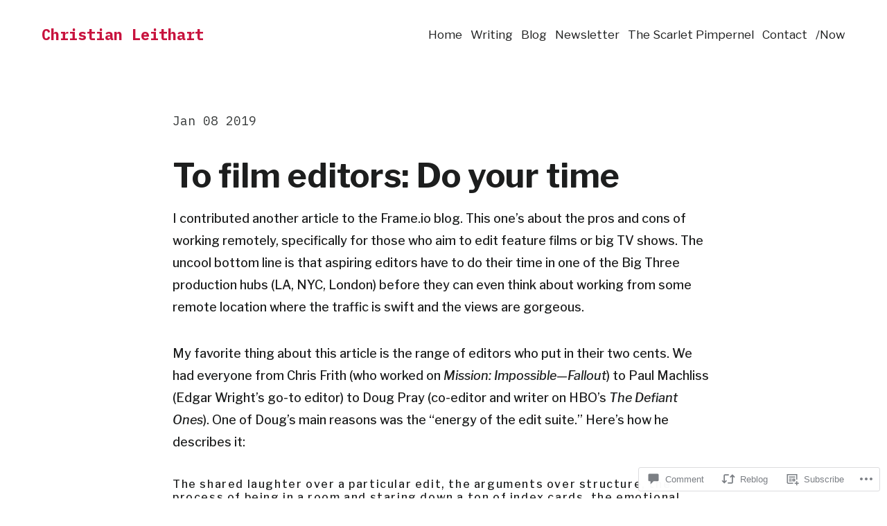

--- FILE ---
content_type: text/css;charset=utf-8
request_url: https://christianleithart.com/_static/??-eJyNy9sNgCAMAMCF1GokwR/jLEUawQcQWjFub9yA/zt4UrvGIBQExNFFDOk2wIkwO0ILBbNHcxJ3K3MD1by1mI+6w/KeVEcDFr+h+Bh+v1zzoJUeezX1ev8AmbBLLw==&cssminify=yes
body_size: 7377
content:
:root {
	
	
	--global--font-primary: var(--font-headings,'IBM Plex Mono', sans-serif);
	--global--font-secondary: var(--font-base,'Libre Franklin', sans-serif);
	
	--global--color-primary: #DB0042;
	--global--color-primary-hover: #DB0042;
	--global--color-secondary: #555555;
	--global--color-secondary-hover: #333333;
	--global--color-foreground: #000000;
	--global--color-foreground-low-contrast: #333333;
	--global--color-background: #fff;
	--global--color-background-high-contrast: #F9F9F9;
	--global--color-border: var(--global--color-secondary);
	
	--global--font-weight: 500;
	
	--global--font-size-xs: 14px;
	--global--font-size-sm: 16px;
	--global--font-size-root: 18px;
	--global--font-size-md: 18px;
	--global--font-size-lg: 22px;
	--global--font-size-xl: 48px;
	
	--global--spacing-horizontal: 24px;
	--global--spacing-vertical: 27px;
	--global--content-width: 900px;
	
	--global--line-height-base: 1;
	--global--line-height-body: 1.8;
	--global--line-height-heading: 1.4;

	--global--link-font-weight: 500;

	
	--heading--font-family: var(--global--font-secondary);
	--heading--font-weight: bold;
	--heading--font-size-h1: 48px;
	--heading--font-size-h2: 22px;
	--heading--font-size-h3: 18px;
	--heading--font-size-h4: 16px;
	--heading--font-size-h5: 14px;
	--heading--font-size-h6: 12px;
	--heading--line-height: 1.2;
	--heading--letter-spacing-h4: 0.1em;
	--heading--letter-spacing-h5: 0.1em;
	--heading--letter-spacing-h6: 0.1em;
	--heading--line-height-h1: 1.2;
	--heading--line-height-h2: 1.4;
	--heading--line-height-h3: 1.4;

	--entry-header--font-size: var(--heading--font-size-h1);
	--entry-header--color: var(--global--color-foreground);
	--entry-header--color-link: var(--entry-header--color);

	--button--border-radius: 0px;
	--button--color-text: var(--global--color-background);
	--button--color-background: var(--global--color-primary);
	--button--font-weight: normal;
	--button--font-family: var(--global--font-secondary);
	--button--font-size: var(--global--font-size-sm);
	--button--border-radius: 3px;
	--button--padding-vertical: 16px;
	--button--padding-horizontal: 32px;

	--cover--color-foreground: var(--global--color-background);

	--branding--title--font-size: var(--global--font-size-lg);
	--branding--title--font-size-mobile: var(--global--font-size-root);

	--primary-nav--justify-content: flex-end;
	--primary-nav--color-link: var(--global--color-secondary);
	--primary-nav--color-link-hover: var(--global--color-primary);
	--primary-nav--color-border: transparent;
	--primary-nav--dropdown-color-link: var(--global--color-background);
	--primary-nav--color-background: var(--global--color-foreground);
	--primary-nav--padding: 6px;
	--primary-nav--font-family-mobile: var(--global--font-family-secondary);
	--primary-nav--font-size-mobile: var(--global--font-size-sm);
	--primary-nav--font-size-sub-menu-mobile: var( --primary-nav--font-size-mobile );
	--primary-nav--font-size: 17px;

	--social-nav--padding: var(--global--spacing-unit);

	--pullquote--font-style: normal;
	--pullquote--letter-spacing: 0;
	--pullquote--line-height: 1.15;

	--list--font-family: var(--global--font-secondary);

	
	--sticky-posts--color-background: var(--global--color-background-high-contrast);
	--sticky-posts--entry-title-font-size: 24px;
	--sticky-posts--entry-content-font-size: 20px;
	--sticky-posts--alt-color-background: var(--global--color-background);

	
	--form--border-color: var(--global--color-secondary);
	--form--border-width: 1px;
	--form--spacing-unit: 6px;
	--form--color-text: var(--global--color-secondary);

}


@media ( prefers-color-scheme: dark ) {

	:root {
		--global--color-primary: #ff6a81;
		--global--color-primary-hover: #ffffff;
		--global--color-secondary: #b2b2b2;
		--global--color-secondary-hover: #cccccc;
		--global--color-foreground: #ffffff;
		--global--color-foreground-low-contrast: #b2b2b2;
		--global--color-background: #1e1f21;
		--global--color-background-high-contrast: #2d3139;
		--global--color-text-selection: #000000;
		--sticky-posts--color-background: var(--global--color-background);
		--sticky-posts--alt-color-background: var(--global--color-background-high-contrast);
		--primary-nav--color-background: var(--global--color-background-high-contrast);
		--primary-nav--dropdown-color-link: var(--global--color-foreground);
	}

	.author-link:after {
		background-image: url("data:image/svg+xml,%3Csvg class='svg-icon' width='24' height='24' aria-hidden='true' role='img' focusable='false' viewBox='0 0 24 24' fill='none' xmlns='http://www.w3.org/2000/svg'%3E%3Cpath fill-rule='evenodd' clip-rule='evenodd' d='M6.96954 10.2804L11.9999 15.3107L17.0302 10.2804L15.9695 9.21973L11.9999 13.1894L8.0302 9.21973L6.96954 10.2804Z' fill='%23ff6a81'%3E%3C/path%3E%3C/svg%3E");
	}

	.search-form > label:before {
		background-image: url("data:image/svg+xml,%3Csvg xmlns='http://www.w3.org/2000/svg' id='search-icon' class='search-icon' viewBox='0 0 24 24' width='24' height='24'%3E%3Cpath fill='%23ffffff' d='M13.5 6C10.5 6 8 8.5 8 11.5c0 1.1.3 2.1.9 3l-3.4 3 1 1.1 3.4-2.9c1 .9 2.2 1.4 3.6 1.4 3 0 5.5-2.5 5.5-5.5C19 8.5 16.5 6 13.5 6zm0 9.5c-2.2 0-4-1.8-4-4s1.8-4 4-4 4 1.8 4 4-1.8 4-4 4z'%3E%3C/path%3E%3C/svg%3E");
	}

	body[class*="woocommerce"] #page span.onsale {
		background-color: var(--global--color-foreground);
		border: 1px solid var(--global--color-background);
	}
}

.author-link {
  font-size: var(--global--font-size-xs);
  position: relative;
}
.author-link:after {
  background-image: url("data:image/svg+xml,%3Csvg class='svg-icon' width='24' height='24' aria-hidden='true' role='img' focusable='false' viewBox='0 0 24 24' fill='none' xmlns='http://www.w3.org/2000/svg'%3E%3Cpath fill-rule='evenodd' clip-rule='evenodd' d='M6.96954 10.2804L11.9999 15.3107L17.0302 10.2804L15.9695 9.21973L11.9999 13.1894L8.0302 9.21973L6.96954 10.2804Z' fill='%23DB0042'%3E%3C/path%3E%3C/svg%3E");
  background-repeat: no-repeat;
  background-position: center center;
  background-size: 14px 14px;
  content: "";
  position: absolute;
  bottom: 0;
  right: -14px;
  width: 14px;
  height: 14px;
  transform: rotate(-90deg);
}



@media only screen and (min-width: 830px) {
  :root {
    --global--spacing-horizontal: 60px;
    --global--spacing-vertical: 35px;
    --responsive--aligndefault-width: min(calc(100vw - 2 * var(--global--spacing-horizontal)), 782px);
    --responsive--alignwide-width: min(calc(100vw - 2 * var(--global--spacing-horizontal)), 1247px);
    --wpadmin-bar--height: 32px;
  }
}
.archive .post .entry-title,
.home .post .entry-title {
  font-size: var(--global--font-size-lg);
  line-height: var(--global--line-height-heading);
  margin-bottom: 0;
}

.archive .post-excerpt:not(.sticky),
.home .post-excerpt:not(.sticky) {
  color: var(--global--color-secondary);
}
.archive .post-excerpt:not(.sticky) .more-link,
.home .post-excerpt:not(.sticky) .more-link {
  color: var(--global--color-secondary);
}
.archive .post-excerpt:not(.sticky) .more-link:hover,
.home .post-excerpt:not(.sticky) .more-link:hover {
  color: var(--global--color-primary-hover);
}

.post .entry-header {
  display: flex;
  flex-direction: column;
}
.post .entry-header .entry-title {
  margin-bottom: 0;
}
.post .entry-header .entry-meta {
  margin-bottom: var(--global--spacing-vertical);
  order: -1;
}
.post .entry-header .entry-meta .posted-on svg {
  display: none;
}
.post .entry-header .entry-meta .posted-on a {
  color: var(--global--color-foreground-low-contrast);
  font-family: var(--global--font-primary);
  font-size: var(--global--font-size-md);
}

.site-main > * {
  margin: 0 auto;
  padding: var(--global--spacing-vertical) 0;
}
.site-main > *:first-child {
  padding-top: 0;
}
.site-main article > * {
  margin-top: calc(0.48 * var(--global--spacing-vertical));
  margin-bottom: calc(0.48 * var(--global--spacing-vertical));
  
}
@media only screen and (min-width: 482px) {
  .site-main article > * {
    margin-top: calc(0.48 * var(--global--spacing-vertical));
    margin-bottom: calc(0.48 * var(--global--spacing-vertical));
  }
}

.has-sticky-post .site-main {
  background: var(--sticky-posts--alt-color-background);
}
.has-sticky-post .site-main > *:first-child {
  margin-top: calc(0px - var(--global--spacing-vertical));
  padding-top: var(--global--spacing-vertical);
}

.post.sticky {
  background: var(--sticky-posts--color-background);
  padding-bottom: calc(2 * var(--global--spacing-vertical));
}
.post.sticky .entry-title {
  font-size: var(--sticky-posts--entry-title-font-size);
}
.post.sticky .entry-content {
  font-size: var(--sticky-posts--entry-content-font-size);
}
.post.sticky + .post.sticky {
  padding-top: 0;
}
.post.sticky + article:not(.sticky) {
  padding-top: calc(2 * var(--global--spacing-vertical));
}

.sticky-post {
  display: none;
}

.entry-content .more-link {
  color: var(--global--color-foreground);
  display: inline-block;
  font-size: var(--entry-meta--font-size);
  margin-top: 0;
  text-decoration: 1px solid underline var(--global--color-primary);
}
.entry-content .more-link:hover {
  color: var(--global--color-primary-hover);
}
.entry-content .more-link:after {
  content: none;
}
.entry-content .more-link svg {
  height: var(--global--font-size-base);
  width: var(--global--font-size-base);
  margin-left: -0.25em;
  display: inline-block;
  vertical-align: middle;
  transform: rotate(-90deg);
}
.entry-content .excerpt-more-link .more-link {
  margin-left: 1rem;
}

.single {
  color: var(--global--color-foreground);
}

.has-link-color a, a {
  border-color: transparent;
  transition: all 0.1s ease;
  text-decoration: none;
}
.has-link-color a:hover, a:hover {
  color: var(--global--color-primary-hover);
  text-decoration: 1px solid underline;
}

.wp-block a,
.entry-content a {
  font-weight: var(--global--link-font-weight);
  border-color: var(--global--color-primary);
}
.wp-block a:hover,
.entry-content a:hover {
  border-color: transparent;
}

.has-main-navigation .site-header {
  padding: var(--global--spacing-vertical) 0;
}
@media only screen and (min-width: 830px) {
  .has-main-navigation .site-header {
    padding: var(--global--spacing-vertical) var(--global--spacing-horizontal);
  }
}
.has-main-navigation .site-header a {
  text-decoration: none;
}
@media only screen and (max-width: 829px) {
  .has-main-navigation .site-header .site-title {
    margin: 0;
  }
  .has-main-navigation .site-header .site-description {
    display: none;
  }
}

.has-sticky-post .site-header {
  background: var(--sticky-posts--color-background);
}

.site-header {
  display: grid;
  grid-template-areas: "site-logo site-logo site-logo" "branding branding primary-navigation";
  grid-template-columns: 0.5fr 1fr 0.5fr;
  grid-template-rows: auto;
  grid-column-gap: 16px;
  max-width: var(--responsive--alignfull-width);
  padding: var(--global--spacing-vertical) 0;
}
@media only screen and (min-width: 830px) {
  .site-header {
    grid-template-areas: "site-logo site-logo site-logo" "branding primary-navigation primary-navigation";
    padding: var(--global--spacing-vertical) var(--global--spacing-horizontal);
  }
}
.site-header .site-branding {
  grid-area: branding;
  padding: var(--global--spacing-horizontal);
  text-align: left;
  justify-self: flex-start;
  align-self: center;
}
@media only screen and (min-width: 830px) {
  .site-header .site-branding {
    padding: 0;
  }
}
.site-header .site-branding .site-logo {
  margin-left: 0;
  margin-top: 0;
}
.site-header .site-branding .site-title {
  margin-bottom: 4px;
}
.site-header .site-branding .site-title > a {
  background: inherit;
  text-decoration: none;
  text-shadow: none;
}
.site-header .site-logo {
  grid-area: site-logo;
  margin: 0;
}
.site-header .site-logo a {
  display: block;
}
.site-header .site-logo a:hover {
  border-color: transparent;
}
.site-header .primary-navigation-wrapper {
  margin-bottom: 6px;
}
.site-header .primary-navigation {
  margin-top: 0;
  position: relative;
}
@media only screen and (max-width: 829px) {
  .admin-bar .site-header .primary-navigation .primary-menu-container {
    top: 114px;
  }
  .site-header .primary-navigation .primary-menu-container a {
    color: var(--primary-nav--dropdown-color-link);
  }
  .site-header .primary-navigation .social-navigation a {
    color: var(--primary-nav--dropdown-color-link);
  }
}
.site-header .primary-navigation button#primary-close-menu {
  color: var(--global--color-secondary);
  margin: 0;
  margin-top: 0.25rem;
  padding: var(--global--spacing-horizontal);
  position: relative;
  top: 0;
  right: 0;
  float: right;
}
.has-marketing-bar .site-header .primary-navigation button#primary-close-menu {
  top: calc(-1 * var(--wpcom-marketing-bar--height));
}
.admin-bar .site-header .primary-navigation button#primary-close-menu {
  top: calc(-1 * var(--wpadmin-bar--height));
}
.admin-bar.has-marketing-bar .site-header .primary-navigation button#primary-close-menu {
  top: calc(-1 * var(--wpadmin-bar--height) + -1 * var(--wpcom-marketing-bar--height));
}
.site-header .primary-navigation button#primary-close-menu:hover {
  color: var(--global--color-primary);
}
.site-header .primary-navigation .menu-item-has-children > .svg-icon {
  margin-top: -2px;
  margin-left: -2px;
}
.site-header .primary-navigation > div > ul li,
.site-header .woo-navigation > div > ul li {
  color: var(--global--color-secondary);
}
.site-header .primary-navigation > div > ul li a:hover,
.site-header .woo-navigation > div > ul li a:hover {
  border-color: transparent;
  color: var(--global--color-primary);
}
.site-header > .site-branding,
.site-header > nav {
  margin: 0;
}
.site-header .social-navigation {
  flex-basis: 100%;
}
.site-header .social-navigation ul {
  justify-content: flex-start;
  flex-wrap: nowrap;
  margin-top: var(--social-nav--padding);
}
.site-header .social-navigation ul li {
  margin: 0;
  padding: 0 var(--social-nav--padding) 0 0;
}
@media only screen and (min-width: 830px) {
  .site-header .social-navigation {
    flex-basis: auto;
  }
  .site-header .social-navigation ul {
    justify-content: flex-end;
    margin-top: 0;
  }
  .site-header .social-navigation ul li {
    padding: 0 0 0 var(--social-nav--padding);
  }
}
.site-header .social-navigation .menu-item {
  width: auto;
}
.site-header .social-navigation .menu-item > a {
  padding: 0;
}
.site-header .social-navigation .menu-item > a:hover {
  border-color: var(--primary-nav--color-border);
  color: var(--primary-nav--color-link-hover);
}

.has-title-and-tagline .site-logo {
  margin: 0;
}
@media only screen and (min-width: 830px) {
  .has-title-and-tagline .site-logo {
    padding-bottom: var(--global--spacing-vertical);
  }
}
.has-title-and-tagline .site-branding {
  align-self: flex-start;
}

.primary-navigation-open .site-header {
  padding-top: 0;
}
.primary-navigation-open .has-title-and-tagline .site-logo {
  display: none;
}

.site-header div.menu-button-container button#primary-open-menu {
  padding: var(--global--spacing-horizontal);
  margin-top: 0;
  margin-right: 0;
}
.site-header div.menu-button-container button#primary-open-menu::before {
  margin: 0;
}
.site-header div.menu-button-container #woo-open-menu {
  margin-left: auto;
}
.primary-navigation-open .site-header div.menu-button-container {
  margin: 0;
}

.site-footer .menu-item a {
  border-bottom: none;
}
.site-footer > .site-info {
  font-family: var(--global--font-secondary);
}
.site-footer > .site-info a.site-name {
  color: var(--global--color-primary);
  font-family: var(--global--font-primary);
}
.site-footer > .site-info a:hover {
  color: var(--global--color-primary-hover);
}

.archive .page-header {
  line-height: var(--heading--line-height-h1);
  margin-bottom: 16px;
}
.archive .page-title {
  font-size: var(--heading--font-size-h1);
  color: var(--entry-header--color);
}
.archive .site-main > article:first-of-type {
  margin-top: 0;
}

ul.wp-block-categories,
.wp-block-categories ul {
  list-style-type: none;
  margin-top: 0;
  padding: 0;
}

.wp-block-categories .cat-item {
  margin: calc(0.3 * var(--global--spacing-vertical)) 0;
}
.wp-block-categories a {
  color: var(--entry-header--color);
  font-size: var(--global--font-size-lg);
}
.wp-block-categories a:hover {
  border-color: transparent;
  color: var(--global--color-primary);
}

.wp-block-latest-posts > li:not(.is-grid) {
  margin: calc(0.3 * var(--global--spacing-vertical)) 0;
}
.wp-block-latest-posts > li > a {
  color: var(--global--color-foreground-low-contrast);
  font-size: var(--global--font-size-lg);
  font-weight: 500;
}
.wp-block-latest-posts > li > a:hover {
  border-color: transparent;
  color: var(--global--color-primary);
}

.podcast-links-list-block {
  color: var(--entry-header--color);
}
.podcast-links-list-block a {
  margin: 0 3px 0 7px;
}
.podcast-links-list-block a:first-child {
  margin-left: 0;
}

.wp-block-navigation .wp-block-navigation__container p {
  line-height: 2.5;
}
.wp-block-navigation .wp-block-navigation__container .wp-block-navigation-link .wp-block-navigation-link__content {
  color: var(--wp--style--color--link, var(--global--color-primary));
  line-height: 1;
  margin: calc(var(--primary-nav--padding) - 1px);
  padding: 0;
}
.wp-block-navigation .wp-block-navigation__container .wp-block-navigation-link .wp-block-navigation-link__content .wp-block-navigation-link__label {
  font-size: var(--global--font-size-root);
  font-weight: var(--global--link-font-weight);
}

.jp-relatedposts-i2 .jp-related-posts-i2__post,
.wp-block-jetpack-related-posts .jp-related-posts-i2__post {
  margin: 0 var(--global--spacing-horizontal) 0 0;
}
.jp-relatedposts-i2 .jp-related-posts-i2__row,
.wp-block-jetpack-related-posts .jp-related-posts-i2__row {
  margin: auto;
}
.jp-relatedposts-i2 .jp-related-posts-i2__post-link,
.wp-block-jetpack-related-posts .jp-related-posts-i2__post-link {
  font-weight: var(--global--font-weight);
  font-size: var(--global--font-size-lg);
  line-height: var(--global--line-height-body);
  width: fit-content;
}
.jp-relatedposts-i2 .jp-related-posts-i2__post-link a,
.wp-block-jetpack-related-posts .jp-related-posts-i2__post-link a {
  color: var(--global--color-foreground);
}
.jp-relatedposts-i2 .jp-related-posts-i2__post-date,
.jp-relatedposts-i2 .jp-related-posts-i2__post-context,
.wp-block-jetpack-related-posts .jp-related-posts-i2__post-date,
.wp-block-jetpack-related-posts .jp-related-posts-i2__post-context {
  font-family: var(--global--font-primary);
  font-size: var(--global--font-size-xs);
  text-transform: uppercase;
  color: var(--global--color-foreground-low-contrast);
}


#jp-relatedposts .jp-relatedposts-items p {
  font-size: var(--global--font-size-xs);
}
#jp-relatedposts .jp-relatedposts-items .jp-relatedposts-post .jp-relatedposts-post-date,
#jp-relatedposts .jp-relatedposts-items .jp-relatedposts-post .jp-relatedposts-post-context {
  opacity: 1;
  line-height: var(--global--line-height-body);
  color: var(--global--color-foreground-low-contrast);
}
#jp-relatedposts .jp-relatedposts-items .jp-relatedposts-post .jp-relatedposts-post-title {
  font-size: var(--global--font-size-lg);
  line-height: var(--heading--line-height-h2);
  margin-bottom: calc(0.3 * var(--global--spacing-vertical));
}
#jp-relatedposts .jp-relatedposts-items .jp-relatedposts-post .jp-relatedposts-post-title a {
  color: var(--global--color-foreground);
}
#jp-relatedposts .jp-relatedposts-items .jp-relatedposts-post .jp-relatedposts-post-title a:hover {
  text-decoration: none;
}
#jp-relatedposts .jp-relatedposts-items .jp-relatedposts-post:hover .jp-relatedposts-post-title a {
  text-decoration: none;
}
#jp-relatedposts h3.jp-relatedposts-headline {
  font-size: var(--global--font-size-base);
  margin-bottom: var(--global--spacing-vertical);
}
#jp-relatedposts h3.jp-relatedposts-headline em {
  font-weight: var(--global--font-weight);
}
#jp-relatedposts h3.jp-relatedposts-headline em:before {
  content: none;
}

.wp-block-newspack-blocks-homepage-articles.wpnbha article,
.wp-block-a8c-blog-posts.wpnbha article {
  margin: 0 auto;
  padding: var(--global--spacing-vertical) 0;
}
.wp-block-newspack-blocks-homepage-articles article .entry-wrapper,
.wp-block-a8c-blog-posts article .entry-wrapper {
  margin: 0;
}
.wp-block-newspack-blocks-homepage-articles article .entry-wrapper p,
.wp-block-a8c-blog-posts article .entry-wrapper p {
  margin-top: 0;
  margin-bottom: 0;
}
.wp-block-newspack-blocks-homepage-articles article .entry-title,
.wp-block-a8c-blog-posts article .entry-title {
  margin-bottom: calc(0.48 * var(--global--spacing-vertical));
}
.wp-block-newspack-blocks-homepage-articles article .entry-title a,
.wp-block-a8c-blog-posts article .entry-title a {
  font-size: var(--global--font-size-lg);
  color: var(--entry-header--color-link);
  font-weight: var(--heading--font-weight);
}
.wp-block-newspack-blocks-homepage-articles article .entry-title a:hover, .wp-block-newspack-blocks-homepage-articles article .entry-title a:focus,
.wp-block-a8c-blog-posts article .entry-title a:hover,
.wp-block-a8c-blog-posts article .entry-title a:focus {
  color: var(--entry-header--color-hover);
}
.wp-block-newspack-blocks-homepage-articles article .entry-title a:active,
.wp-block-a8c-blog-posts article .entry-title a:active {
  color: var(--entry-header--color-link);
}
.wp-block-newspack-blocks-homepage-articles article .more-link,
.wp-block-a8c-blog-posts article .more-link {
  margin-top: 0;
}

.wp-block-search.wp-block-search__button-inside .wp-block-search__inside-wrapper {
  padding: 0;
}
.wp-block-search.wp-block-search__button-inside .wp-block-search__inside-wrapper .wp-block-search__button {
  padding: var(--button--padding-vertical) var(--button--padding-horizontal);
  border-top-left-radius: 0;
  border-bottom-left-radius: 0;
  margin: -1px -1px -1px 0;
}
.wp-block-search.wp-block-search__button-inside:not(.wp-block-search__icon-button) .wp-block-search__inside-wrapper {
  border-radius: var(--button--border-radius);
}
.wp-block-search.wp-block-search__button-inside.wp-block-search__icon-button .wp-block-search__inside-wrapper {
  flex-direction: row-reverse;
  padding-left: 0;
  border: none;
  border-bottom: var(--form--border-width) solid var(--form--border-color);
}
.wp-block-search.wp-block-search__button-inside.wp-block-search__icon-button .wp-block-search__input {
  border: none;
  padding: 0 0 0 10px;
}
.wp-block-search.wp-block-search__button-inside.wp-block-search__icon-button .wp-block-search__button.has-icon {
  margin-left: 0;
  background: transparent;
  color: var(--form--border-color);
  padding: 0;
  border: none;
}
.wp-block-search .wp-block-search__inside-wrapper {
  color: var(--global--color-secondary);
  align-items: center;
}
.wp-block-search .wp-block-search__label {
  margin-bottom: 1rem;
}
.wp-block-search .wp-block-search__input {
  color: var(--form--color-text);
  margin-right: calc(0.1 * var(--global--spacing-horizontal));
  border: none;
  border-bottom: var(--form--border-width) solid var(--form--border-color);
}

body[class*=woocommerce] #page .site-header .primary-navigation {
  flex-basis: 50%;
}
body[class*=woocommerce] #page .woocommerce-tabs ul.tabs {
  padding-left: calc(0.3 * var(--global--spacing-horizontal));
  margin-bottom: calc(2 * var(--global--spacing-vertical));
}
body[class*=woocommerce] #page .woocommerce-tabs ul.tabs li {
  background-color: var(--global--color-foreground-low-contrast);
}
body[class*=woocommerce] #page .woocommerce-tabs ul.tabs li:before {
  box-shadow: 2px 2px 0 var(--global--color-foreground-low-contrast);
}
body[class*=woocommerce] #page .woocommerce-tabs ul.tabs li:after {
  box-shadow: -2px 2px 0 var(--global--color-foreground-low-contrast);
}
body[class*=woocommerce] #page .woocommerce-tabs ul.tabs li a {
  color: var(--button--color-text);
  padding: var(--button--padding-vertical) var(--button--padding-horizontal);
}
body[class*=woocommerce] #page .woocommerce-tabs ul.tabs li a:hover {
  color: var(--button--color-text-hover);
}
body[class*=woocommerce] #page .woocommerce-tabs ul.tabs li.active a {
  color: var(--global--color-foreground);
}
body[class*=woocommerce] #page .woocommerce-tabs .panel {
  margin-bottom: calc(2 * var(--global--spacing-vertical));
}
body[class*=woocommerce] #page .woocommerce-tabs .panel h2 {
  font-family: var(--global--font-secondary);
}

#content .wc-block-grid .wc-block-grid__product .wc-block-grid__product-onsale {
  top: -0.5em;
  right: -0.5em;
}
#content .wc-block-grid .wc-block-grid__product .wc-block-grid__product-title {
  font-family: var(--global--font-secondary);
}
#content .wc-block-grid .wc-block-grid__product .wc-block-grid__product-price {
  color: var(--global--color-foreground);
}
#content .wc-block-featured-product .wc-block-featured-product__price {
  font-size: var(--global--font-size-sm);
}

.wc-block-components-review-list-item__author + .wc-block-components-review-list-item__published-date::before {
  content: none;
}

.wc-block-components-review-list-item__product + .wc-block-components-review-list-item__author,
.wc-block-components-review-list-item__published-date {
  font-size: var(--global--font-size-xs);
}

.single-product #page #woocommerce-wrapper div.product div.summary p.price {
  color: var(--global--color-foreground);
  font-size: var(--global--font-size-lg);
}
.single-product #page #woocommerce-wrapper div.product form.cart div.quantity input[type=number] {
  line-height: var(--global--font-size-xl);
  padding: calc(0.5 * var(--button--padding-vertical)) var(--form--spacing-unit);
}
.single-product #page #woocommerce-wrapper div.product form.cart button {
  line-height: var(--global--font-size-xl);
  padding: calc(0.5 * var(--button--padding-vertical) + 1px) var(--button--padding-horizontal);
}

.product_meta {
  color: var(--global--color-foreground-low-contrast);
}

.screen-reader-text, .search-form input[type=submit] {
  
  border: 0;
  clip: rect(1px, 1px, 1px, 1px);
  clip-path: inset(50%);
  height: 1px;
  margin: -1px;
  overflow: hidden;
  padding: 0;
  position: absolute !important;
  width: 1px;
  word-wrap: normal !important; 
}
.screen-reader-text:focus, .search-form input[type=submit]:focus {
  background-color: var(--global--color-background);
  border-radius: 3px;
  box-shadow: 0 0 2px 2px rgba(0, 0, 0, 0.6);
  clip: auto !important;
  clip-path: none;
  color: var(--global--color-foreground);
  display: block;
  font-size: var(--global--font-size-md);
  font-weight: bold;
  height: auto;
  left: 5px;
  line-height: normal;
  padding: 15px 23px 14px;
  text-decoration: none;
  top: 5px;
  width: auto;
  z-index: 100000; 
}


#content[tabindex="-1"]:focus {
  outline: 0;
}

.search-results .site-main > * {
  padding: var(--global--spacing-vertical) 0;
}
.search-results .search-form {
  padding-bottom: 0;
  margin-bottom: var(--global--spacing-vertical);
}
.search-results .entry-title {
  font-size: var(--heading--font-size-h2);
}
.search-results .entry-header {
  margin-bottom: 0;
}

.search-form {
  border-bottom: var(--form--border-width) solid var(--form--border-color);
  flex-direction: row-reverse;
}
.search-form > label {
  margin-right: 0;
  padding-left: 30px;
  position: relative;
}
.search-form > label:before {
  content: "";
  position: absolute;
  top: 0;
  left: 0;
  background-image: url("data:image/svg+xml,%3Csvg xmlns='http://www.w3.org/2000/svg' id='search-icon' class='search-icon' viewBox='0 0 24 24' width='24' height='24'%3E%3Cpath d='M13.5 6C10.5 6 8 8.5 8 11.5c0 1.1.3 2.1.9 3l-3.4 3 1 1.1 3.4-2.9c1 .9 2.2 1.4 3.6 1.4 3 0 5.5-2.5 5.5-5.5C19 8.5 16.5 6 13.5 6zm0 9.5c-2.2 0-4-1.8-4-4s1.8-4 4-4 4 1.8 4 4-1.8 4-4 4z'%3E%3C/path%3E%3C/svg%3E");
  background-repeat: no-repeat;
  background-position: center center;
  width: 24px;
  height: 100%;
}
.search-form input[type=search] {
  border: none;
  padding-top: var(--button--padding-vertical);
  padding-bottom: var(--button--padding-vertical);
  font-size: var(--global--font-size-sm);
  color: var(--entry-header--color);
}
.search-form input[type=submit] {
  background: none;
  color: var(--entry-header--color);
}

.site-main > article > .entry-footer {
  margin-top: calc(var(--global--spacing-vertical) / 2);
  padding-top: 0;
  border: none;
}

.widget ul {
  padding: 0;
}

#content .wc-block-grid .wc-block-grid__product-onsale {
  font-family: var(--global--font-secondary);
}

body[class*=woocommerce] #page span.onsale {
  background-color: var(--global--color-background);
  border: 1px solid var(--global--color-foreground);
  border-radius: 0;
  font-family: var(--global--font-secondary);
  line-height: 1.6;
  min-width: 0;
  min-height: 0;
  padding: 1em;
}
body[class*=woocommerce] #page .woo-navigation .woocommerce-cart-widget {
  max-width: 100%;
}

#woocommerce-wrapper ul.products li.product .price {
  color: var(--global--color-foreground);
}

@media only screen and (min-width: 830px) {
  .woo-navigation {
    padding-top: var(--global--spacing-vertical);
  }
}




.menu-button-container {
  display: none;
  justify-content: space-between;
  margin: 0;
  left: 0;
  position: absolute;
  top: 0;
  width: 100%;
}
@media only screen and (max-width: 829px) {
  .menu-button-container {
    display: block;
    margin: 0;
    width: auto;
  }
}
.lock-scrolling .menu-button-container > .button {
  position: fixed;
  top: 0;
  right: 0;
}
.menu-button-container #primary-open-menu {
  margin-left: auto;
  padding: calc(var(--button--padding-vertical) - 0.25 * var(--global--spacing-unit)) calc(var(--button--padding-horizontal) - 0.25 * var(--global--spacing-unit));
  margin-top: calc(0.25 * var(--global--spacing-unit));
  margin-right: calc(0.25 * var(--global--spacing-unit));
}
.admin-bar.lock-scrolling .menu-button-container > .button, .admin-bar:not(.primary-navigation-open) .menu-button-container {
  top: var(--wpadmin-bar--height);
}
.has-marketing-bar.lock-scrolling .menu-button-container > .button, .has-marketing-bar:not(.primary-navigation-open) .menu-button-container {
  top: var(--wpcom-marketing-bar--height);
}
.admin-bar.has-marketing-bar.lock-scrolling .menu-button-container > .button, .admin-bar.has-marketing-bar:not(.primary-navigation-open) .menu-button-container {
  top: calc(var(--wpadmin-bar--height) + var(--wpcom-marketing-bar--height));
}
#site-navigation + .menu-button-container {
  right: 0;
}

.menu-button-container .button,
.primary-navigation .button,
.woo-navigation .button {
  font-size: var(--primary-nav--font-size);
  background-color: transparent;
  color: var(--primary-nav--color-link);
  z-index: 500;
}
.menu-button-container .button.open,
.primary-navigation .button.open,
.woo-navigation .button.open {
  display: flex;
}
.menu-button-container .button.close,
.primary-navigation .button.close,
.woo-navigation .button.close {
  display: none;
  position: absolute;
  right: 0;
  z-index: 501;
}
.has-marketing-bar .menu-button-container .button.close,
.has-marketing-bar .primary-navigation .button.close,
.has-marketing-bar .woo-navigation .button.close {
  top: calc(-1 * var(--wpcom-marketing-bar--height));
}
.admin-bar .menu-button-container .button.close,
.admin-bar .primary-navigation .button.close,
.admin-bar .woo-navigation .button.close {
  top: calc(-1 * var(--wpadmin-bar--height));
}
.admin-bar.has-marketing-bar .menu-button-container .button.close,
.admin-bar.has-marketing-bar .primary-navigation .button.close,
.admin-bar.has-marketing-bar .woo-navigation .button.close {
  top: calc(-1 * (var(--wpadmin-bar--height) + var(--wpcom-marketing-bar--height)));
}
.menu-button-container .button#woo-open-menu,
.primary-navigation .button#woo-open-menu,
.woo-navigation .button#woo-open-menu {
  padding: calc(var(--button--padding-vertical) - 0.25 * var(--global--spacing-unit)) calc(var(--button--padding-horizontal) - 0.25 * var(--global--spacing-unit));
  margin-top: calc(0.25 * var(--global--spacing-unit));
  margin-left: calc(0.25 * var(--global--spacing-unit));
}
.menu-button-container .button#woo-open-menu .svg-icon,
.primary-navigation .button#woo-open-menu .svg-icon,
.woo-navigation .button#woo-open-menu .svg-icon {
  margin-left: 0;
  margin-right: calc(0.25 * var(--global--spacing-unit));
  vertical-align: middle;
}
.menu-button-container .button .dropdown-icon,
.primary-navigation .button .dropdown-icon,
.woo-navigation .button .dropdown-icon {
  display: flex;
  align-items: center;
}
.menu-button-container .button .dropdown-icon .svg-icon,
.primary-navigation .button .dropdown-icon .svg-icon,
.woo-navigation .button .dropdown-icon .svg-icon {
  margin-left: calc(0.25 * var(--global--spacing-unit));
}
.menu-button-container .button .dropdown-icon.open .svg-icon,
.primary-navigation .button .dropdown-icon.open .svg-icon,
.woo-navigation .button .dropdown-icon.open .svg-icon {
  position: relative;
  top: -1px;
}
.menu-button-container .button .hide-visually,
.primary-navigation .button .hide-visually,
.woo-navigation .button .hide-visually {
  position: absolute !important;
  clip: rect(1px, 1px, 1px, 1px);
  padding: 0 !important;
  border: 0 !important;
  height: 1px !important;
  width: 1px !important;
  overflow: hidden;
}
.primary-navigation-open .menu-button-container #primary-close-menu,
.primary-navigation-open .primary-navigation #primary-close-menu,
.primary-navigation-open .woo-navigation #primary-close-menu {
  display: flex;
  padding: calc(var(--button--padding-vertical) - 0.25 * var(--global--spacing-unit)) calc(var(--button--padding-horizontal) - 0.25 * var(--global--spacing-unit));
  margin-top: calc(0.25 * var(--global--spacing-unit));
  margin-right: calc(0.25 * var(--global--spacing-unit));
}
.woo-navigation-open .menu-button-container #woo-close-menu,
.woo-navigation-open .primary-navigation #woo-close-menu,
.woo-navigation-open .woo-navigation #woo-close-menu {
  display: flex;
  padding: calc(var(--button--padding-vertical) - 0.25 * var(--global--spacing-unit)) calc(var(--button--padding-horizontal) - 0.25 * var(--global--spacing-unit));
  margin-top: calc(0.25 * var(--global--spacing-unit));
  margin-right: calc(0.25 * var(--global--spacing-unit));
}

.woo-navigation-open .menu-button-container #primary-open-menu,
.woo-navigation-open .menu-button-container #woo-open-menu,
.primary-navigation-open .menu-button-container #primary-open-menu,
.primary-navigation-open .menu-button-container #woo-open-menu {
  display: none;
}
.woo-navigation-open .primary-navigation #primary-open-menu,
.primary-navigation-open .primary-navigation #primary-open-menu {
  display: none;
}

.primary-navigation,
.woo-navigation {
  position: absolute;
  top: 0;
  right: 0;
  color: var(--primary-nav--color-text);
  font-size: var(--primary-nav--font-size);
  margin-top: 0;
  margin-bottom: 0;
}
@media only screen and (max-width: 829px) {
  .primary-navigation,
  .woo-navigation {
    width: 100%;
  }
}
.primary-navigation > div,
.woo-navigation > div {
  visibility: hidden;
  opacity: 0;
  position: fixed;
  top: 0;
  right: 0;
  bottom: 0;
  left: 0;
  padding: calc(4 * var(--global--spacing-unit)) var(--global--spacing-unit) var(--global--spacing-horizontal);
  background-color: var(--global--color-background);
  overflow-x: hidden;
  overflow-y: scroll;
  transition: all 0.15s ease-in-out;
  transform: translateY(var(--global--spacing-vertical));
}
@media only screen and (max-width: 829px) {
  .primary-navigation > div,
  .woo-navigation > div {
    z-index: 499;
  }
}
.primary-navigation-open .primary-navigation > .primary-menu-container,
.primary-navigation-open .woo-navigation > .primary-menu-container {
  visibility: visible;
  opacity: 1;
  transform: translateY(0);
}
.has-marketing-bar .primary-navigation, .has-marketing-bar .primary-navigation > div,
.has-marketing-bar .woo-navigation,
.has-marketing-bar .woo-navigation > div {
  top: var(--wpcom-marketing-bar--height);
}
.admin-bar .primary-navigation, .admin-bar .primary-navigation > div,
.admin-bar .woo-navigation,
.admin-bar .woo-navigation > div {
  top: var(--wpadmin-bar--height);
}
.admin-bar.has-marketing-bar .primary-navigation, .admin-bar.has-marketing-bar .primary-navigation > div,
.admin-bar.has-marketing-bar .woo-navigation,
.admin-bar.has-marketing-bar .woo-navigation > div {
  top: calc(var(--wpadmin-bar--height) + var(--wpcom-marketing-bar--height));
}
@media only screen and (min-width: 830px) {
  .primary-navigation,
  .woo-navigation {
    position: relative;
    display: flex;
    justify-content: var(--primary-nav--justify-content);
    margin-top: calc(var(--global--spacing-vertical) * 1.5);
  }
  .primary-navigation > div,
  .woo-navigation > div {
    visibility: visible;
    opacity: 1;
    position: relative;
    padding: 0;
    background-color: transparent;
    overflow: initial;
    transform: none;
  }
  .primary-navigation #toggle-menu,
  .woo-navigation #toggle-menu {
    display: none;
  }
  .primary-navigation > div > ul > li > ul,
  .woo-navigation > div > ul > li > ul {
    display: none;
  }
  .admin-bar.has-marketing-bar .primary-navigation, .has-marketing-bar .primary-navigation, .admin-bar .primary-navigation,
  .admin-bar.has-marketing-bar .woo-navigation,
  .has-marketing-bar .woo-navigation,
  .admin-bar .woo-navigation {
    top: initial;
  }
  .admin-bar.has-marketing-bar .primary-navigation > div, .has-marketing-bar .primary-navigation > div, .admin-bar .primary-navigation > div,
  .admin-bar.has-marketing-bar .woo-navigation > div,
  .has-marketing-bar .woo-navigation > div,
  .admin-bar .woo-navigation > div {
    top: initial;
  }
}
.primary-navigation div > ul,
.woo-navigation div > ul {
  display: flex;
  justify-content: var(--primary-nav--justify-content);
  flex-wrap: wrap;
  list-style: none;
  margin: 0;
  max-width: none;
  padding-left: 0;
  position: relative;
  
}
.primary-navigation div > ul ul,
.woo-navigation div > ul ul {
  padding-left: 0;
}
.primary-navigation div > ul li,
.woo-navigation div > ul li {
  display: block;
  position: relative;
  width: 100%;
  z-index: 1;
}
.primary-navigation div > ul li:hover, .primary-navigation div > ul li:focus-within,
.woo-navigation div > ul li:hover,
.woo-navigation div > ul li:focus-within {
  cursor: pointer;
  z-index: 99999;
}
@media only screen and (min-width: 830px) {
  .primary-navigation div > ul li,
  .woo-navigation div > ul li {
    display: inherit;
    width: inherit;
    
  }
  .primary-navigation div > ul li:hover > ul, .primary-navigation div > ul li:focus-within > ul, .primary-navigation div > ul li ul:hover, .primary-navigation div > ul li ul:focus,
  .woo-navigation div > ul li:hover > ul,
  .woo-navigation div > ul li:focus-within > ul,
  .woo-navigation div > ul li ul:hover,
  .woo-navigation div > ul li ul:focus {
    visibility: visible;
    opacity: 1;
    display: block;
  }
}
.primary-navigation div > ul > li > .sub-menu,
.woo-navigation div > ul > li > .sub-menu {
  position: relative;
}
@media only screen and (min-width: 830px) {
  .primary-navigation div > ul > li > .sub-menu,
  .woo-navigation div > ul > li > .sub-menu {
    margin: 0;
    background: var(--global--color-background);
    box-shadow: var(--global--elevation);
    left: 0;
    top: calc(100% - 0.5 * var(--primary-nav--padding));
    min-width: max-content;
    opacity: 0;
    position: absolute;
    transition: all 0.5s ease;
    visibility: hidden;
  }
}
.primary-navigation div > ul > li > .sub-menu .sub-menu,
.woo-navigation div > ul > li > .sub-menu .sub-menu {
  width: 100%;
}
.primary-navigation .primary-menu > .menu-item:hover > a,
.woo-navigation .primary-menu > .menu-item:hover > a {
  color: var(--primary-nav--color-link-hover);
}
.primary-navigation .primary-menu-container > ul > .menu-item,
.woo-navigation .primary-menu-container > ul > .menu-item {
  padding: calc(0.5 * var(--primary-nav--padding)) 0;
}
@media only screen and (min-width: 830px) {
  .primary-navigation .primary-menu-container > ul > .menu-item,
  .woo-navigation .primary-menu-container > ul > .menu-item {
    display: flex;
    align-items: center;
    padding: var(--primary-nav--padding);
  }
}
.primary-navigation .menu-item > a,
.woo-navigation .menu-item > a {
  color: var(--primary-nav--color-link);
}
.primary-navigation .menu-item > a:hover,
.woo-navigation .menu-item > a:hover {
  color: var(--primary-nav--color-link-hover);
  border-color: var(--primary-nav--color-border);
}
.primary-navigation .menu-item > a:focus,
.woo-navigation .menu-item > a:focus {
  color: var(--global--color-secondary);
}
.primary-navigation .menu-item > a:active,
.woo-navigation .menu-item > a:active {
  color: var(--primary-nav--color-link);
}
.primary-navigation a,
.woo-navigation a {
  color: currentColor;
  display: inline;
  font-family: var(--primary-nav--font-family-mobile);
  font-size: var(--primary-nav--font-size-mobile);
  font-weight: var(--primary-nav--font-weight);
}
@media only screen and (min-width: 830px) {
  .primary-navigation a,
  .woo-navigation a {
    display: block;
    font-family: var(--primary-nav--font-family);
    font-size: var(--primary-nav--font-size);
    font-weight: var(--primary-nav--font-weight);
  }
}
.primary-navigation a + svg,
.woo-navigation a + svg {
  fill: currentColor;
}
.primary-navigation a:hover, .primary-navigation a:link, .primary-navigation a:visited,
.woo-navigation a:hover,
.woo-navigation a:link,
.woo-navigation a:visited {
  color: currentColor;
}
.primary-navigation .sub-menu,
.woo-navigation .sub-menu {
  list-style: none;
  margin-left: var(--primary-nav--padding);
}
@media only screen and (min-width: 830px) {
  .primary-navigation .sub-menu,
  .woo-navigation .sub-menu {
    padding: calc(0.5 * var(--primary-nav--padding)) var(--primary-nav--padding);
  }
  .primary-navigation .sub-menu > .menu-item > .sub-menu,
  .woo-navigation .sub-menu > .menu-item > .sub-menu {
    padding: 0;
  }
  .primary-navigation .sub-menu > .menu-item.menu-item-has-children,
  .woo-navigation .sub-menu > .menu-item.menu-item-has-children {
    padding: calc(0.5 * var(--primary-nav--padding)) var(--primary-nav--padding) 0 0;
  }
}
.primary-navigation .sub-menu .menu-item,
.woo-navigation .sub-menu .menu-item {
  padding-top: calc(0.5 * var(--primary-nav--padding));
  padding-bottom: calc(0.5 * var(--primary-nav--padding));
}
@media only screen and (min-width: 830px) {
  .primary-navigation .sub-menu .menu-item,
  .woo-navigation .sub-menu .menu-item {
    padding-top: calc(0.5 * var(--primary-nav--padding));
    padding-bottom: calc(0.5 * var(--primary-nav--padding));
  }
}
.primary-navigation .sub-menu .menu-item a,
.woo-navigation .sub-menu .menu-item a {
  display: inline;
  font-size: var(--primary-nav--font-size-sub-menu-mobile);
  font-style: var(--primary-nav--font-style-sub-menu-mobile);
}
@media only screen and (min-width: 830px) {
  .primary-navigation .sub-menu .menu-item a,
  .woo-navigation .sub-menu .menu-item a {
    font-size: var(--primary-nav--font-size);
    font-style: var(--primary-nav--font-style);
  }
}
.primary-navigation .menu-item-has-children > .svg-icon,
.woo-navigation .menu-item-has-children > .svg-icon {
  display: none;
}
@media only screen and (min-width: 830px) {
  .primary-navigation .menu-item-has-children > .svg-icon,
  .woo-navigation .menu-item-has-children > .svg-icon {
    display: inline-block;
    height: 100%;
  }
}
.primary-navigation .hide-visually,
.woo-navigation .hide-visually {
  position: absolute !important;
  clip: rect(1px, 1px, 1px, 1px);
  padding: 0 !important;
  border: 0 !important;
  height: 1px !important;
  width: 1px !important;
  overflow: hidden;
}

@media only screen and (max-width: 829px) {
  .lock-scrolling .site {
    left: 0;
    max-width: 100%;
    position: fixed;
    right: 0;
  }
}
.navigation-wrapper {
  grid-area: primary-navigation;
  margin: 0;
}

.primary-navigation .primary-menu-container > ul > .menu-item,
.woo-navigation .primary-menu-container > ul > .menu-item {
  padding: 0;
}
@media only screen and (min-width: 830px) {
  .primary-navigation .primary-menu-container > ul > .menu-item,
  .woo-navigation .primary-menu-container > ul > .menu-item {
    padding: 0 var(--primary-nav--padding);
  }
  .primary-navigation .primary-menu-container > ul > .menu-item:last-child,
  .woo-navigation .primary-menu-container > ul > .menu-item:last-child {
    padding-right: 0;
  }
}
@media only screen and (min-width: 830px) {
  .primary-navigation div ul > li > .sub-menu,
  .woo-navigation div ul > li > .sub-menu {
    padding: calc(0.5 * var(--primary-nav--padding)) calc(2 * var(--primary-nav--padding));
    transition: all 0.15s ease;
    text-align: right;
    left: unset;
    right: 0;
  }
  .primary-navigation div ul > li > .sub-menu > .menu-item.menu-item-has-children,
  .woo-navigation div ul > li > .sub-menu > .menu-item.menu-item-has-children {
    padding: calc(0.5 * var(--primary-nav--padding)) calc(2 * var(--primary-nav--padding)) 0 0;
  }
}

.woo-navigation {
  padding-left: calc(2 * var(--primary-nav--padding));
}

.social-navigation > div ul li {
  width: auto;
}

@media only screen and (max-width: 829px) {
  div.extra-navigation-wrapper {
    background: var(--primary-nav--color-background);
    padding: var(--global--spacing-unit) var(--global--spacing-horizontal);
    top: 0;
    right: 0;
    bottom: 80px;
    left: 0;
    transform: translateY(90px);
  }
}
.primary-navigation-open div.extra-navigation-wrapper {
  visibility: visible;
  opacity: 1;
  transform: translateY(80px);
}
.primary-navigation-open div.extra-navigation-wrapper .menu-item > a:hover, .primary-navigation-open div.extra-navigation-wrapper .menu-item > a:focus {
  color: #ff6a81;
}
.primary-navigation-open div.extra-navigation-wrapper .menu-item > a:active {
  color: #b2b2b2;
}
.primary-navigation-open .has-logo:not(.has-title-and-tagline) div.extra-navigation-wrapper {
  transform: translateY(calc(var(--branding--logo--max-height) + 2 * var(--global--spacing-vertical)));
  bottom: calc(var(--branding--logo--max-height) + 2 * var(--global--spacing-vertical));
}

.menu-button-container {
  position: relative;
  left: unset;
  top: 0;
  margin-top: 0.25rem;
}
.admin-bar .site-header .menu-button-container, .has-marketing-bar .site-header .menu-button-container, .admin-bar.has-marketing-bar .site-header .menu-button-container {
  top: 0;
}
.menu-button-container .button#woo-open-menu {
  margin-top: 0;
}
.admin-bar:not(.primary-navigation-open) .menu-button-container {
  top: unset;
}

.social-navigation {
  grid-area: navigation;
}


